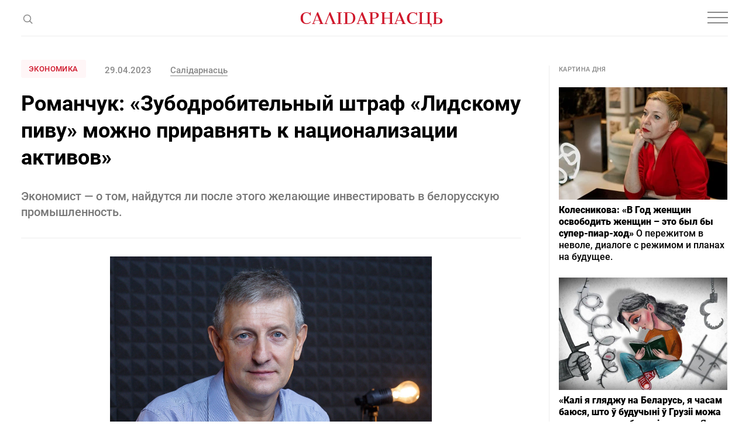

--- FILE ---
content_type: text/html; charset=utf-8
request_url: https://www.google.com/recaptcha/api2/aframe
body_size: 258
content:
<!DOCTYPE HTML><html><head><meta http-equiv="content-type" content="text/html; charset=UTF-8"></head><body><script nonce="O5svr3pR1Tiqd2Y2C6SHwQ">/** Anti-fraud and anti-abuse applications only. See google.com/recaptcha */ try{var clients={'sodar':'https://pagead2.googlesyndication.com/pagead/sodar?'};window.addEventListener("message",function(a){try{if(a.source===window.parent){var b=JSON.parse(a.data);var c=clients[b['id']];if(c){var d=document.createElement('img');d.src=c+b['params']+'&rc='+(localStorage.getItem("rc::a")?sessionStorage.getItem("rc::b"):"");window.document.body.appendChild(d);sessionStorage.setItem("rc::e",parseInt(sessionStorage.getItem("rc::e")||0)+1);localStorage.setItem("rc::h",'1769250333420');}}}catch(b){}});window.parent.postMessage("_grecaptcha_ready", "*");}catch(b){}</script></body></html>